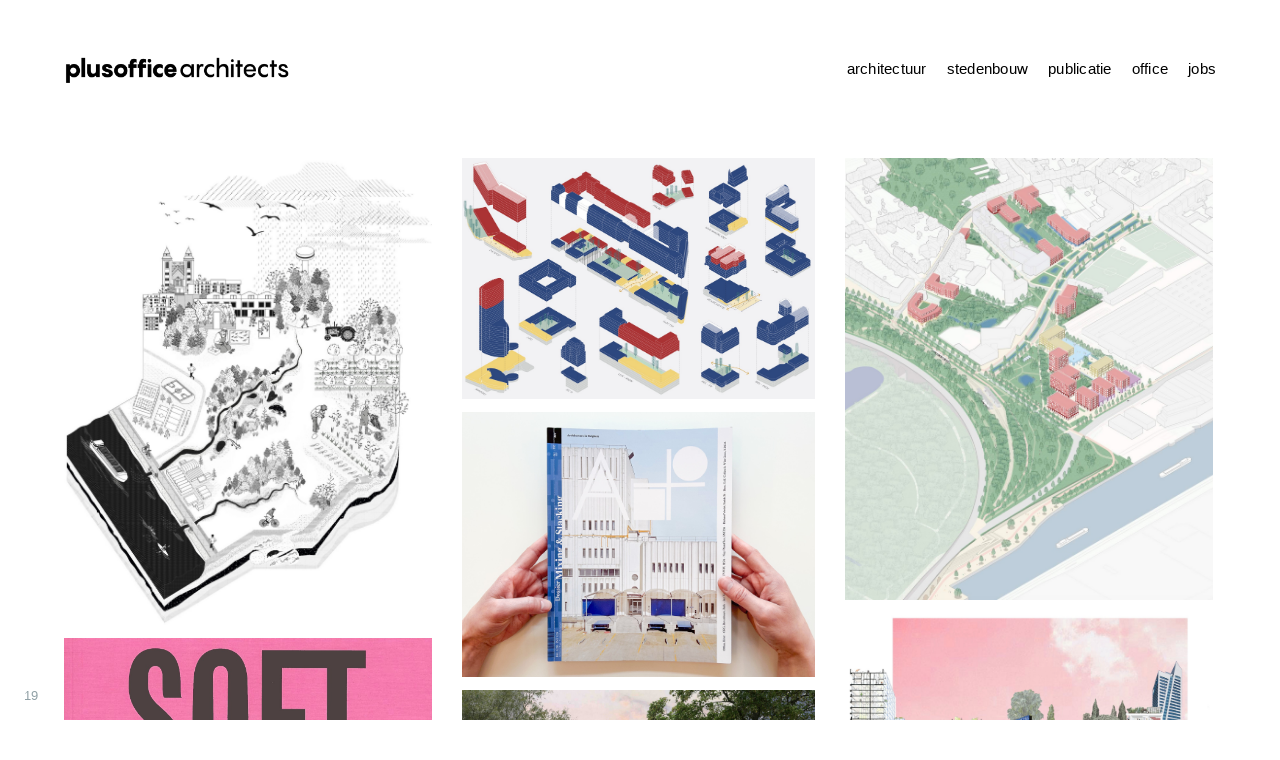

--- FILE ---
content_type: text/html; charset=UTF-8
request_url: https://www.plusoffice.be/wolx/
body_size: 9399
content:
<!doctype html>
<html lang="en" site-body ng-controller="baseController" prefix="og: http://ogp.me/ns#">
<head>
        <title>WOLx</title>
    <base href="/">
    <meta charset="UTF-8">
    <meta http-equiv="X-UA-Compatible" content="IE=edge,chrome=1">
    <meta name="viewport" content="width=device-width, initial-scale=1">

    <link rel="manifest" href="/manifest.webmanifest">

	
    <meta name="keywords" content="plusoffice.be, WOLx, ">
    <meta name="generator" content="plusoffice.be">
    <meta name="author" content="plusoffice.be">

    <meta itemprop="name" content="WOLx">
    <meta itemprop="url" content="https://www.plusoffice.be/wolx/">

    <link rel="alternate" type="application/rss+xml" title="RSS WOLx" href="/extra/rss" />
    <!-- Open Graph data -->
    <meta property="og:title" name="title" content="WOLx">

	
    <meta property="og:site_name" content="plusoffice">
    <meta property="og:url" content="https://www.plusoffice.be/wolx/">
    <meta property="og:type" content="website">

            <!--    This part will not change dynamically: except for Gallery image-->

    <meta property="og:image" content="https://dvqlxo2m2q99q.cloudfront.net/000_clients/715935/page/715935oZ8FZVzq.jpg">
    <meta property="og:image:height" content="2362">
    <meta property="og:image:width" content="3543">

    
    <meta property="fb:app_id" content="291101395346738">

    <!-- Twitter Card data -->
    <meta name="twitter:url" content="https://www.plusoffice.be/wolx/">
    <meta name="twitter:title" content="WOLx">

	
	<meta name="twitter:site" content="plusoffice">
    <meta name="twitter:creator" content="plusoffice.be">

    <link rel="dns-prefetch" href="https://cdn.portfolioboxdns.com">

    	
	<link rel="icon" href="https://dvqlxo2m2q99q.cloudfront.net/000_clients/715935/file/32x32-715935lrUJMi68.ico" type="image/x-icon" />
    <link rel="shortcut icon" href="https://dvqlxo2m2q99q.cloudfront.net/000_clients/715935/file/32x32-715935lrUJMi68.jpg" type="image/jpeg" />
    <link rel="apple-touch-icon" sizes="57x57" href="https://dvqlxo2m2q99q.cloudfront.net/000_clients/715935/file/57x57-715935lrUJMi68.jpg" type="image/jpeg" />
	<link rel="apple-touch-icon" sizes="114x114" href="https://dvqlxo2m2q99q.cloudfront.net/000_clients/715935/file/114x114-715935lrUJMi68.jpg" type="image/jpeg" />
	<link rel="apple-touch-icon" sizes="72x72" href="https://dvqlxo2m2q99q.cloudfront.net/000_clients/715935/file/72x72-715935lrUJMi68.jpg" type="image/jpeg" />
	<link rel="apple-touch-icon" sizes="144x144" href="https://dvqlxo2m2q99q.cloudfront.net/000_clients/715935/file/144x144-715935lrUJMi68.jpg" type="image/jpeg" />
	<link rel="apple-touch-icon" sizes="60x60" href="https://dvqlxo2m2q99q.cloudfront.net/000_clients/715935/file/60x60-715935lrUJMi68.jpg" type="image/jpeg" />
	<link rel="apple-touch-icon" sizes="120x120" href="https://dvqlxo2m2q99q.cloudfront.net/000_clients/715935/file/120x120-715935lrUJMi68.jpg" type="image/jpeg" />
	<link rel="apple-touch-icon" sizes="76x76" href="https://dvqlxo2m2q99q.cloudfront.net/000_clients/715935/file/76x76-715935lrUJMi68.jpg" type="image/jpeg" />
	<link rel="apple-touch-icon" sizes="152x152" href="https://dvqlxo2m2q99q.cloudfront.net/000_clients/715935/file/152x152-715935lrUJMi68.jpg" type="image/jpeg" />
	<link rel="apple-touch-icon" sizes="196x196" href="https://dvqlxo2m2q99q.cloudfront.net/000_clients/715935/file/196x196-715935lrUJMi68.jpg" type="image/jpeg" />
	<link rel="mask-icon" href="https://dvqlxo2m2q99q.cloudfront.net/000_clients/715935/file/16x16-715935lrUJMi68.svg">
	<link rel="icon" href="https://dvqlxo2m2q99q.cloudfront.net/000_clients/715935/file/196x196-715935lrUJMi68.jpg" type="image/jpeg" />
	<link rel="icon" href="https://dvqlxo2m2q99q.cloudfront.net/000_clients/715935/file/192x192-715935lrUJMi68.jpg" type="image/jpeg" />
	<link rel="icon" href="https://dvqlxo2m2q99q.cloudfront.net/000_clients/715935/file/168x168-715935lrUJMi68.jpg" type="image/jpeg" />
	<link rel="icon" href="https://dvqlxo2m2q99q.cloudfront.net/000_clients/715935/file/96x96-715935lrUJMi68.jpg" type="image/jpeg" />
	<link rel="icon" href="https://dvqlxo2m2q99q.cloudfront.net/000_clients/715935/file/48x48-715935lrUJMi68.jpg" type="image/jpeg" />
	<link rel="icon" href="https://dvqlxo2m2q99q.cloudfront.net/000_clients/715935/file/32x32-715935lrUJMi68.jpg" type="image/jpeg" />
	<link rel="icon" href="https://dvqlxo2m2q99q.cloudfront.net/000_clients/715935/file/16x16-715935lrUJMi68.jpg" type="image/jpeg" />
	<link rel="icon" href="https://dvqlxo2m2q99q.cloudfront.net/000_clients/715935/file/128x128-715935lrUJMi68.jpg" type="image/jpeg" />
	<meta name="application-name" content="plusoffice"/>
	<meta name="theme-color" content="#ffffff">
	<meta name="msapplication-config" content="browserconfig.xml" />

	<!-- sourcecss -->
<link rel="stylesheet" href="https://cdn.portfolioboxdns.com/pb3/application/_output/pb.out.front.ver.1753775869462.css" />
<!-- /sourcecss -->

    
			<script async src="https://www.googletagmanager.com/gtag/js?id=UA-129683941-1"></script>
			<script>
			  window.dataLayer = window.dataLayer || [];
			  function gtag(){dataLayer.push(arguments);}
			  gtag('js', new Date());
			  
			  gtag('config', 'UA-129683941-1');
			</script>
            

</head>
<body id="pb3-body" pb-style="siteBody.getStyles()" style="visibility: hidden;" ng-cloak class="{{siteBody.getClasses()}}" data-rightclick="{{site.EnableRightClick}}" data-imgshadow="{{site.ThumbDecorationHasShadow}}" data-imgradius="{{site.ThumbDecorationBorderRadius}}"  data-imgborder="{{site.ThumbDecorationBorderWidth}}">

<img ng-if="site.LogoDoUseFile == 1" ng-src="{{site.LogoFilePath}}" alt="" style="display:none;">

<pb-scrol-to-top></pb-scrol-to-top>

<div class="containerNgView" ng-view autoscroll="true" page-font-helper></div>

<div class="base" ng-cloak>
    <div ng-if="base.popup.show" class="popup">
        <div class="bg" ng-click="base.popup.close()"></div>
        <div class="content basePopup">
            <div ng-include="base.popup.view"></div>
        </div>
    </div>
</div>

<logout-front></logout-front>

<script src="https://cdn.portfolioboxdns.com/pb3/application/_output/3rd.out.front.ver.js"></script>

<!-- sourcejs -->
<script src="https://cdn.portfolioboxdns.com/pb3/application/_output/pb.out.front.ver.1753775869462.js"></script>
<!-- /sourcejs -->

    <script>
        $(function(){
            $(document).on("contextmenu",function(e){
                return false;
            });
            $("body").on('mousedown',"img",function(){
                return false;
            });
            document.body.style.webkitTouchCallout='none';

	        $(document).on("dragstart", function() {
		        return false;
	        });
        });
    </script>
	<style>
		img {
			user-drag: none;
			user-select: none;
			-moz-user-select: none;
			-webkit-user-drag: none;
			-webkit-user-select: none;
			-ms-user-select: none;
		}
		[data-role="mobile-body"] .type-galleries main .gallery img{
			pointer-events: none;
		}
	</style>

<script>
    var isLoadedFromServer = true;
    var seeLiveMobApp = "";

    if(seeLiveMobApp == true || seeLiveMobApp == 1){
        if(pb.utils.isMobile() == true){
            pbAng.isMobileFront = seeLiveMobApp;
        }
    }
    var serverData = {
        siteJson : {"Guid":"1751Nq9KLbUT9Vy","Id":715935,"Url":"plusoffice.be","IsUnpublished":0,"SecondaryUrl":"plusofficearchitects.portfoliobox.net","AccountType":1,"LanguageId":0,"IsSiteLocked":0,"MetaValidationTag":null,"CustomCss":"","CustomHeaderBottom":null,"CustomBodyBottom":"","MobileLogoText":"plusofficearchitects","MobileMenuBoxColor":"#ffffff","MobileLogoDoUseFile":1,"MobileLogoFileName":"715935CXIAHpJ7.png","MobileLogoFileHeight":344,"MobileLogoFileWidth":2954,"MobileLogoFileNameS3Id":0,"MobileLogoFilePath":"https:\/\/dvqlxo2m2q99q.cloudfront.net\/000_clients\/715935\/file\/715935CXIAHpJ7.png","MobileLogoFontFamily":"'Montserrat', sans-serif","MobileLogoFontSize":"17px","MobileLogoFontVariant":700,"MobileLogoFontColor":"#000000","MobileMenuFontFamily":"'Helvetica Neue',Helvetica,Arial,sans-serif","MobileMenuFontSize":"14px","MobileMenuFontVariant":"","MobileMenuFontColor":"#000000","MobileMenuIconColor":"#000000","SiteTitle":"plusoffice","SeoKeywords":"","SeoDescription":"","ShowSocialMediaLinks":1,"SocialButtonStyle":0,"SocialButtonColor":"#91a1a6","SocialShowShareButtons":0,"SocialFacebookShareUrl":null,"SocialFacebookUrl":null,"SocialTwitterUrl":null,"SocialFlickrUrl":null,"SocialLinkedInUrl":null,"SocialGooglePlusUrl":null,"SocialPinterestUrl":null,"SocialInstagramUrl":null,"SocialBlogUrl":null,"SocialFollowButton":0,"SocialFacebookPicFileName":null,"SocialHideLikeButton":null,"SocialFacebookPicFileNameS3Id":null,"SocialFacebookPicFilePath":null,"BgImagePosition":1,"BgUseImage":0,"BgColor":"#ffffff","BgFileName":null,"BgFileWidth":null,"BgFileHeight":null,"BgFileNameS3Id":null,"BgFilePath":null,"BgBoxColor":"#ffffff","LogoDoUseFile":1,"LogoText":"plusofficearchitects \u2014 website under construction","LogoFileName":"715935pBKPQ23G.png","LogoFileHeight":1181,"LogoFileWidth":3543,"LogoFileNameS3Id":0,"LogoFilePath":"https:\/\/dvqlxo2m2q99q.cloudfront.net\/000_clients\/715935\/file\/715935pBKPQ23G.png","LogoDisplayHeight":"75px","LogoFontFamily":"'Montserrat', sans-serif","LogoFontVariant":700,"LogoFontSize":"30px","LogoFontColor":"#ff0000","LogoFontSpacing":"0px","LogoFontUpperCase":0,"ActiveMenuFontIsUnderline":0,"ActiveMenuFontIsItalic":0,"ActiveMenuFontIsBold":0,"ActiveMenuFontColor":"#000000","HoverMenuFontIsUnderline":0,"HoverMenuFontIsItalic":0,"HoverMenuFontIsBold":0,"HoverMenuBackgroundColor":null,"ActiveMenuBackgroundColor":null,"MenuFontFamily":"'Helvetica Neue',Helvetica,Arial,sans-serif","MenuFontVariant":"","MenuFontSize":"15px","MenuFontColor":"#000000","MenuFontColorHover":"#000000","MenuBoxColor":"#ffffff","MenuBoxBorder":0,"MenuFontSpacing":"1px","MenuFontUpperCase":0,"H1FontFamily":"'Helvetica Neue',Helvetica,Arial,sans-serif","H1FontVariant":null,"H1FontColor":"#000000","H1FontSize":"23px","H1Spacing":"1px","H1UpperCase":1,"H2FontFamily":"'Helvetica Neue',Helvetica,Arial,sans-serif","H2FontVariant":null,"H2FontColor":"#000000","H2FontSize":"13px","H2Spacing":"0px","H2UpperCase":0,"H3FontFamily":"'Helvetica Neue',Helvetica,Arial,sans-serif","H3FontVariant":null,"H3FontColor":"#000000","H3FontSize":"15px","H3Spacing":"1px","H3UpperCase":0,"PFontFamily":"'Helvetica Neue',Helvetica,Arial,sans-serif","PFontVariant":null,"PFontColor":"#000000","PFontSize":"12px","PLineHeight":"18px","PLinkColor":"#828282","PLinkColorHover":"#000000","PSpacing":"0px","PUpperCase":0,"ListFontFamily":"'Helvetica Neue',Helvetica,Arial,sans-serif","ListFontVariant":null,"ListFontColor":"#000000","ListFontSize":"11px","ListSpacing":"1px","ListUpperCase":0,"ButtonColor":"#4f4f4f","ButtonHoverColor":"#778b91","ButtonTextColor":"#ffffff","SiteWidth":3,"ImageQuality":null,"DznLayoutGuid":2,"DsnLayoutViewFile":"horizontal05","DsnLayoutTitle":"horizontal05","DsnLayoutType":"centered","DsnMobileLayoutGuid":9,"DsnMobileLayoutViewFile":"mobilemenu09","DsnMobileLayoutTitle":"mobilemenu09","FaviconFileNameS3Id":0,"FaviconFileName":"144x144-715935lrUJMi68.jpg","FaviconFilePath":"https:\/\/dvqlxo2m2q99q.cloudfront.net\/000_clients\/715935\/file\/144x144-715935lrUJMi68.jpg","ThumbDecorationBorderRadius":"3px","ThumbDecorationBorderWidth":"0px","ThumbDecorationBorderColor":"#e1ff00","ThumbDecorationHasShadow":0,"MobileLogoDisplayHeight":"27px","IsFooterActive":0,"FooterContent":"","MenuIsInfoBoxActive":0,"MenuInfoBoxText":"","MenuImageFileName":null,"MenuImageFileNameS3Id":null,"MenuImageFilePath":null,"FontCss":"<link id='sitefonts' href='https:\/\/fonts.googleapis.com\/css?subset=latin,latin-ext,greek,cyrillic&family=Montserrat:700' rel='stylesheet' type='text\/css'>","ShopSettings":{"Guid":"715935geFASWzs","SiteId":715935,"ShopName":null,"Email":null,"ResponseSubject":null,"ResponseEmail":null,"ReceiptNote":null,"PaymentMethod":null,"InvoiceDueDays":30,"HasStripeUserData":null,"Address":null,"Zip":null,"City":null,"CountryCode":null,"OrgNr":null,"PayPalEmail":null,"Currency":null,"ShippingInfo":null,"ReturnPolicy":null,"TermsConditions":null,"ShippingRegions":[],"TaxRegions":[]},"UserTranslatedText":{"Guid":"715935xAdhzZFI","SiteId":715935,"Message":"Message","YourName":"Your Name","EnterTheLetters":"Enter The Letters","Send":"Send","ThankYou":"Thank You","Refresh":"Refresh","Follow":"Follow","Comment":"Comment","Share":"Share","CommentOnPage":"Comment On Page","ShareTheSite":"Share The Site","ShareThePage":"Share The Page","AddToCart":"Add To Cart","ItemWasAddedToTheCart":"Item Was Added To The Cart","Item":"Item","YourCart":"Your Cart","YourInfo":"Your Info","Quantity":"Quantity","Product":"Product","ItemInCart":"Item In Cart","BillingAddress":"Billing Address","ShippingAddress":"Shipping Address","OrderSummary":"Order Summary","ProceedToPay":"Proceed To Payment","Payment":"Payment","CardPayTitle":"Credit card information","PaypalPayTitle":"This shop uses paypal to process your payment","InvoicePayTitle":"This shop uses invoice to collect your payment","ProceedToPaypal":"Proceed to paypal to pay","ConfirmInvoice":"Confirm and receive invoice","NameOnCard":"Name on card","APrice":"A Price","Options":"Options","SelectYourCountry":"Select Your Country","Remove":"Remove","NetPrice":"Net Price","Vat":"Vat","ShippingCost":"Shipping Cost","TotalPrice":"Total Price","Name":"Name","Address":"Address","Zip":"Zip","City":"City","State":"State\/Province","Country":"Country","Email":"Email","Phone":"Phone","ShippingInfo":"Shipping Info","Checkout":"Checkout","Organization":"Organization","DescriptionOrder":"Description","InvoiceDate":"Invoice Date","ReceiptDate":"Receipt Date","AmountDue":"Amount Due","AmountPaid":"Amount Paid","ConfirmAndCheckout":"Confirm And Checkout","Back":"Back","Pay":"Pay","ClickToPay":"Click To Pay","AnErrorHasOccurred":"An Error Has Occurred","PleaseContactUs":"Please Contact Us","Receipt":"Receipt","Print":"Print","Date":"Date","OrderNr":"Order Number","PayedWith":"Paid With","Seller":"Seller","HereIsYourReceipt":"Here Is Your Receipt","AcceptTheTerms":"Accept The Terms","Unsubscribe":"Unsubscribe","ViewThisOnline":"View This Online","Price":"Price","SubTotal":"Subtotal","Tax":"Tax","OrderCompleteMessage":"Please download your receipt.","DownloadReceipt":"Download Receipt","ReturnTo":"Return to site","ItemPurchasedFrom":"items was purchased from","SameAs":"Same As","SoldOut":"SOLD OUT","ThisPageIsLocked":"This page is locked","Invoice":"Invoice","BillTo":"Bill to:","Ref":"Reference no.","DueDate":"Due date","Notes":"Notes:","CookieMessage":"We are using cookies to give you the best experience on our site. By continuing to use this website you are agreeing to the use of cookies.","CompleteOrder":"Thank you for your order!","Prev":"Previous","Next":"Next","Tags":"Tags","Description":"Description","Educations":"Education","Experiences":"Experience","Awards":"Awards","Exhibitions":"Exhibitions","Skills":"Skills","Interests":"Interests","Languages":"Languages","Contacts":"Contacts","Present":"Present","created_at":"2017-02-21 10:53:46","updated_at":"2017-02-21 10:53:46"},"GoogleAnalyticsSnippet":"\n  window.dataLayer = window.dataLayer || [];\n  function gtag(){dataLayer.push(arguments);}\n  gtag('js', new Date());\n\n  gtag('config', 'UA-129683941-1');\n\n","GoogleAnalyticsObjects":"{\"objType\":\"gtag\",\"account\":\"gtag('config', 'UA-129683941-1');\",\"code\":\"UA-129683941-1\"}","EnableRightClick":null,"EnableCookie":0,"EnableRSS":null,"SiteBGThumb":null,"ClubType":null,"ClubMemberAtSiteId":null,"ProfileImageFileName":null,"ProfileImageS3Id":null,"CoverImageFileName":null,"CoverImageS3Id":null,"ProfileImageFilePath":null,"CoverImageFilePath":null,"StandardBgImage":null,"NrOfProLikes":19,"NrOfFreeLikes":0,"NrOfLikes":19,"ClientCountryCode":"BE","HasRequestedSSLCert":3,"CertNextUpdateDate":1731251919,"IsFlickrWizardComplete":null,"FlickrNsId":null,"SignUpAccountType":null,"created_at":1487670826000},
        pageJson : {"Guid":"715935uAeGsAJ2","PageTitle":"WOLx","Uri":"wolx","IsStartPage":0,"IsFavorite":0,"IsUnPublished":0,"IsPasswordProtected":0,"SeoDescription":"","BlockContent":"<span id=\"VERIFY_715935uAeGsAJ2_HASH\" class=\"DO_NOT_REMOVE_OR_COPY_AND_KEEP_IT_TOP ng-scope\" style=\"display:none;width:0;height:0;position:fixed;top:-10px;z-index:-10\"><\/span>\n<div class=\"row ng-scope\" id=\"SAKQORLWV\">\n<div class=\"column colresize ui-resizable-autohide\" id=\"LICYFGCIR\" style=\"width: 49.85%;\">\n<div class=\"block\" id=\"MSYCNBKWX\">\n<div class=\"text tt2 cke_editable_inline cke_contents_ltr\" contenteditable=\"false\" style=\"position: relative;\" title=\"Rich Text Editor, editor119\"><h1>E-BIB<\/h1>\n\n<h2><em>Een nieuwe passiefbouw bibliotheek \"De Lettertuin\" in Sint-Pieters-Woluwe<\/em><\/h2>\n\n<p>&nbsp;<\/p>\n\n<p>De nieuwe bibliotheek in St-Pieters-Woluwe is een dubbele E-bib: laag Energetisch en hoog Ecologisch. Meer dan een instituut om boeken te bewaren, is de nieuwe bibliotheek een stimulerende ontmoetingsplek, waar alle gebruikers in alle openheid met diverse media \u2013 nieuw en oud \u2013 in contact komen. Daarbij wordt dit publieke gebouw van 1200m2 als passiefbouw ontworpen, wat heel specifieke oplossingen vergt, anders dan de veel bekendere passieftechnieken voor gezinswoningen. Het hart van het gebouw wordt&nbsp; gevormd door een groene \u201copen lucht\u201d leespatio die alle afdelingen visueel met elkaar verbindt. Die leestuin regelt daglichttoetreding en warmtewinst op een gecontroleerde manier zodat de buitenschil met het grid van kleinere ramen vrij blijft om de optimale afstanden tussen boekenrekken te organiseren.<\/p>\n<\/div>\n<span class=\"movehandle\"><\/span><span class=\"confhandle\"><\/span>\n<\/div>\n<\/div><div class=\"column\" id=\"YKANHVYJS\" style=\"width: 49.85%;\"><div class=\"block\" id=\"WDXORCPFF\">\n<div class=\"text tt2 cke_editable_inline cke_contents_ltr\" contenteditable=\"false\" style=\"position: relative;\" title=\"Rich Text Editor, editor120\"><p>&nbsp;<\/p>\n\n<p>&nbsp;<\/p>\n\n<p>&nbsp;<\/p>\n\n<p>&nbsp;<\/p>\n\n<p>&nbsp;<\/p>\n\n<table border=\"0\" cellpadding=\"1\" cellspacing=\"1\" style=\"font-size:11.5px; width:500px\">\n\t<tbody>\n\t\t<tr>\n\t\t\t<td style=\"text-align:right\">opdracht<\/td>\n\t\t\t<td>&nbsp;laureaat wedstrijd<\/td>\n\t\t<\/tr>\n\t\t<tr>\n\t\t\t<td style=\"text-align:right\">opdfrachtgever<\/td>\n\t\t\t<td>&nbsp;Gemeente Sint-Pieters-Woluwe<\/td>\n\t\t<\/tr>\n\t\t<tr>\n\t\t\t<td style=\"text-align:right\">team<\/td>\n\t\t\t<td>\n\t\t\t<p>&nbsp;<strong>plusoffice<\/strong>architects<\/p>\n\n\t\t\t<p>&nbsp;Util<\/p>\n\n\t\t\t<p>&nbsp;Studie10<\/p>\n\n\t\t\t<p>&nbsp;Daidalos-Peutz<\/p>\n\t\t\t<\/td>\n\t\t<\/tr>\n\t\t<tr>\n\t\t\t<td style=\"text-align:right\">locatie<\/td>\n\t\t\t<td>Grote Prijzenlaan 63, 1150 Sint-Pieters-Woluwe<\/td>\n\t\t<\/tr>\n\t\t<tr>\n\t\t\t<td style=\"text-align:right\">oppervlakte<\/td>\n\t\t\t<td>&nbsp;1.165m\u00b2<\/td>\n\t\t<\/tr>\n\t\t<tr>\n\t\t\t<td style=\"text-align:right\">budget<\/td>\n\t\t\t<td>&nbsp;\u20ac2.166.841,53<\/td>\n\t\t<\/tr>\n\t<\/tbody>\n<\/table>\n\n<p>&nbsp;<\/p>\n\n<p>&nbsp;<\/p>\n\n<p>&nbsp;<\/p>\n\n<p>&nbsp;<\/p>\n<\/div>\n<span class=\"movehandle\"><\/span><span class=\"confhandle\"><\/span>\n<\/div><\/div>\n<\/div>\n\n\n\n","DescriptionPosition":2,"ListImageMargin":"10px","ListImageSize":0,"BgImage":null,"BgImageHeight":0,"BgImageWidth":0,"BgImagePosition":0,"BgImageS3LocationId":0,"PageBGThumb":null,"AddedToClubId":null,"DznTemplateGuid":116,"DsnTemplateType":"galleries","DsnTemplateSubGroup":"slideshows","DsnTemplatePartDirective":"part-gallery-slideshow","DsnTemplateViewFile":"slideshowandthumbs04","DsnTemplateProperties":[{"type":"slideshow-settings-prop","position":"slideshowSettings","settings":{"showFx":1,"showTiming":1,"showPauseTiming":1,"showTextPosition":1}},{"type":"gallery-prop","position":"contentPanel"},{"type":"main-text-position-prop","position":"displaySettings","settings":{"enablePreStyle":0}},{"type":"main-text-prop","position":"contentPanel"}],"DsnTemplateHasPicview":null,"DsnTemplateIsCustom":null,"DsnTemplateCustomTitle":null,"DsnTemplateCustomHtml":"","DsnTemplateCustomCss":"","DsnTemplateCustomJs":"","DznPicviewGuid":10,"DsnPicviewSettings":{"ShowTextPosition":1,"ShowEffect":1,"ShowTiming":1,"ShowPauseTiming":1},"DsnPicviewViewFile":"lightbox","DsnPicViewIsLinkable":0,"Picview":{"Fx":"fade","Timing":10000,"PauseTiming":1,"TextPosition":0,"BgSize":null},"DoShowGalleryItemListText":1,"FirstGalleryItemGuid":"715935oZ8FZVzq","GalleryItems":[{"Guid":"715935oZ8FZVzq","SiteId":715935,"PageGuid":"715935uAeGsAJ2","FileName":"715935oZ8FZVzq.jpg","S3LocationId":0,"VideoThumbUrl":null,"VideoUrl":null,"VideoItemGuid":null,"Height":2362,"Width":3543,"Idx":0,"ListText":"","TextContent":""},{"Guid":"715935zrpQyCpi","SiteId":715935,"PageGuid":"715935uAeGsAJ2","FileName":"715935zrpQyCpi.jpg","S3LocationId":0,"VideoThumbUrl":null,"VideoUrl":null,"VideoItemGuid":null,"Height":1267,"Width":1900,"Idx":1,"ListText":"","TextContent":""},{"Guid":"715935DVF2htRw","SiteId":715935,"PageGuid":"715935uAeGsAJ2","FileName":"715935DVF2htRw.jpg","S3LocationId":0,"VideoThumbUrl":null,"VideoUrl":null,"VideoItemGuid":null,"Height":1267,"Width":1900,"Idx":2,"ListText":"","TextContent":""},{"Guid":"7159354dumCFzS","SiteId":715935,"PageGuid":"715935uAeGsAJ2","FileName":"7159354dumCFzS.jpg","S3LocationId":0,"VideoThumbUrl":null,"VideoUrl":null,"VideoItemGuid":null,"Height":2362,"Width":3543,"Idx":3,"ListText":"","TextContent":""},{"Guid":"715935UJzLs4XI","SiteId":715935,"PageGuid":"715935uAeGsAJ2","FileName":"715935UJzLs4XI.jpg","S3LocationId":0,"VideoThumbUrl":null,"VideoUrl":null,"VideoItemGuid":null,"Height":2362,"Width":3543,"Idx":4,"ListText":"","TextContent":""},{"Guid":"715935QtfSKw6r","SiteId":715935,"PageGuid":"715935uAeGsAJ2","FileName":"715935QtfSKw6r.jpg","S3LocationId":0,"VideoThumbUrl":null,"VideoUrl":null,"VideoItemGuid":null,"Height":2362,"Width":3543,"Idx":5,"ListText":"","TextContent":""},{"Guid":"715935wVuJBw5X","SiteId":715935,"PageGuid":"715935uAeGsAJ2","FileName":"715935wVuJBw5X.jpg","S3LocationId":0,"VideoThumbUrl":null,"VideoUrl":null,"VideoItemGuid":null,"Height":2362,"Width":3543,"Idx":6,"ListText":"","TextContent":""},{"Guid":"7159351aCmDIRe","SiteId":715935,"PageGuid":"715935uAeGsAJ2","FileName":"7159351aCmDIRe.jpg","S3LocationId":0,"VideoThumbUrl":null,"VideoUrl":null,"VideoItemGuid":null,"Height":1267,"Width":1900,"Idx":7,"ListText":"","TextContent":""},{"Guid":"715935FvSOcdVN","SiteId":715935,"PageGuid":"715935uAeGsAJ2","FileName":"715935FvSOcdVN.jpg","S3LocationId":0,"VideoThumbUrl":null,"VideoUrl":null,"VideoItemGuid":null,"Height":2362,"Width":3543,"Idx":8,"ListText":"","TextContent":""},{"Guid":"715935L3eY3bbO","SiteId":715935,"PageGuid":"715935uAeGsAJ2","FileName":"715935L3eY3bbO.jpg","S3LocationId":0,"VideoThumbUrl":null,"VideoUrl":null,"VideoItemGuid":null,"Height":2362,"Width":3543,"Idx":9,"ListText":"","TextContent":""},{"Guid":"715935G2D6K70u","SiteId":715935,"PageGuid":"715935uAeGsAJ2","FileName":"715935G2D6K70u.jpg","S3LocationId":0,"VideoThumbUrl":null,"VideoUrl":null,"VideoItemGuid":null,"Height":1267,"Width":1900,"Idx":10,"ListText":"","TextContent":""},{"Guid":"715935taP3bolG","SiteId":715935,"PageGuid":"715935uAeGsAJ2","FileName":"715935taP3bolG.jpg","S3LocationId":0,"VideoThumbUrl":null,"VideoUrl":null,"VideoItemGuid":null,"Height":1267,"Width":1900,"Idx":11,"ListText":"","TextContent":""},{"Guid":"715935QkuyKWRw","SiteId":715935,"PageGuid":"715935uAeGsAJ2","FileName":"715935QkuyKWRw.jpg","S3LocationId":0,"VideoThumbUrl":null,"VideoUrl":null,"VideoItemGuid":null,"Height":2362,"Width":3543,"Idx":12,"ListText":"","TextContent":""}],"Slideshow":{"Fx":null,"Timing":10000,"PauseTiming":1,"TextPosition":0,"BgSize":null},"AddedToExpo":0,"FontCss":"","CreatedAt":"2018-12-03 10:17:35"},
        menuJson : [{"Guid":"715935vo8LizNx","SiteId":715935,"PageGuid":"715935bk2AtEqH","Title":"architectuur","Url":"\/architectuur","Target":"_self","ListOrder":0,"ParentGuid":null,"created_at":"2018-12-13 11:12:07","updated_at":"2020-09-03 11:05:18","Children":[{"Guid":"715935tr5n1Qts","SiteId":715935,"PageGuid":"7159352iQc4W17","Title":"publiek","Url":"\/cultureel","Target":"_self","ListOrder":0,"ParentGuid":"715935vo8LizNx","created_at":"2018-12-13 10:51:35","updated_at":"2020-10-23 17:11:30","Children":[]},{"Guid":"715935zB9Qs9uS","SiteId":715935,"PageGuid":"715935AYpLpESi","Title":"wonen","Url":"\/wonen","Target":"_self","ListOrder":1,"ParentGuid":"715935vo8LizNx","created_at":"2018-12-13 10:51:05","updated_at":"2020-10-23 17:11:30","Children":[]},{"Guid":"715935Yp7bS8FE","SiteId":715935,"PageGuid":"715935F6iNHz6X","Title":"onderwijs","Url":"\/scholen","Target":"_self","ListOrder":2,"ParentGuid":"715935vo8LizNx","created_at":"2018-12-13 10:51:35","updated_at":"2020-10-23 17:12:00","Children":[]},{"Guid":"715935arLUN0JW","SiteId":715935,"PageGuid":"715935ILjczyri","Title":"herbestemming","Url":"\/herbestemming","Target":"_self","ListOrder":3,"ParentGuid":"715935vo8LizNx","created_at":"2020-10-23 17:11:30","updated_at":"2020-10-23 17:11:30","Children":[]}]},{"Guid":"715935LnUcdOGu","SiteId":715935,"PageGuid":"7159350hqsQ9NI","Title":"stedenbouw","Url":"\/stedenbouw","Target":"_self","ListOrder":1,"ParentGuid":null,"created_at":"2018-12-13 10:51:35","updated_at":"2020-09-03 11:05:48","Children":[{"Guid":"7159355N8lVzkq","SiteId":715935,"PageGuid":"715935wgrEjT12","Title":"dorpse stedenbouw","Url":"\/beeldkwaliteitsplan","Target":"_self","ListOrder":0,"ParentGuid":"715935LnUcdOGu","created_at":"2018-12-13 10:52:05","updated_at":"2021-09-12 10:49:28","Children":[]},{"Guid":"715935kAVvcEUp","SiteId":715935,"PageGuid":"715935g9O8hZS9","Title":"productieve stad","Url":"\/productivecity","Target":"_self","ListOrder":1,"ParentGuid":"715935LnUcdOGu","created_at":"2018-12-13 10:52:05","updated_at":"2021-09-12 10:49:28","Children":[]},{"Guid":"715935dTkyLzfI","SiteId":715935,"PageGuid":"715935nx6ehcgS","Title":"klimaatadaptatie","Url":"\/ecourbanism","Target":"_self","ListOrder":2,"ParentGuid":"715935LnUcdOGu","created_at":"2018-12-13 10:52:05","updated_at":"2021-09-12 10:49:28","Children":[]},{"Guid":"7159354FrC5hyI","SiteId":715935,"PageGuid":"715935sPiXWi0F","Title":"transitiedenken","Url":"\/transitiedenken","Target":"_self","ListOrder":3,"ParentGuid":"715935LnUcdOGu","created_at":"2020-10-23 17:21:00","updated_at":"2021-09-12 10:49:28","Children":[]}]},{"Guid":"715935HJUlOitY","SiteId":715935,"PageGuid":"715935SQjyCTWu","Title":"publicatie","Url":"\/publicatie","Target":"_self","ListOrder":2,"ParentGuid":null,"created_at":"2018-12-13 10:52:35","updated_at":"2020-09-03 11:05:48","Children":[]},{"Guid":"715935kkE2Gsz8","SiteId":715935,"PageGuid":null,"Title":"office","Url":null,"Target":"_none","ListOrder":3,"ParentGuid":null,"created_at":"2020-09-03 12:13:15","updated_at":"2020-09-03 12:13:45","Children":[{"Guid":"7159352qiOPXYl","SiteId":715935,"PageGuid":"715935oS7uetXl","Title":"contact","Url":"\/contact","Target":"_self","ListOrder":0,"ParentGuid":"715935kkE2Gsz8","created_at":"2020-09-03 12:13:44","updated_at":"2020-09-03 12:13:45","Children":[]},{"Guid":"715935NOpa7yrf","SiteId":715935,"PageGuid":"715935lmJ1x5j6","Title":"team","Url":"\/team","Target":"_self","ListOrder":1,"ParentGuid":"715935kkE2Gsz8","created_at":"2020-09-03 12:17:45","updated_at":"2020-10-23 17:11:30","Children":[]}]},{"Guid":"7159350Fl8IkYR","SiteId":715935,"PageGuid":"715935bPmTmWra","Title":"jobs","Url":"\/jobs","Target":"_self","ListOrder":4,"ParentGuid":null,"created_at":"2021-12-01 10:59:57","updated_at":"2023-11-02 15:00:46","Children":[]}],
        timestamp: 1741718538,
        resourceVer: 379,
        frontDictionaryJson: {"common":{"text404":"The page you are looking for does not exist!","noStartPage":"You don't have a start page","noStartPageText1":"Use any page as your start page or create a new page.","noStartPageText2":"How do I use an an existing page as my start page?","noStartPageText3":"- Click on PAGES (In the admin panel to the right)","noStartPageText4":"- Click on the page you want to have as your start page.","noStartPageText5":"- Toggle the Start page switch.","noStartPage2":"This website doesn't have any start page","loginAt":"Login at","toManage":"to manage the website.","toAddContent":"to add content.","noContent1":"Create your first page","noContent11":"Create your first page","noContent111":"Click on New Page","noContent2":"Click on <span>new page<\/span> to add your content to galleries, blogs, e-commerce and much more","noContent":"This website doesn't have any content","onlinePortfolioWebsite":"Online portfolio website","addToCartMessage":"The item has been added to your cart","iaccepthe":"I accept the","termsandconditions":"terms & conditions","andthe":"and the","returnpolicy":"return policy","admin":"Admin","back":"Back","edit":"Edit","appreciate":"Appreciate","portfolioboxLikes":"Portfoliobox Likes","like":"Like","youCanOnlyLikeOnce":"You can only like once","search":"Search","blog":"Blog","allow":"Allow","allowNecessary":"Allow Necessary","leaveWebsite":"Leave Website"},"monthName":{"january":"January","february":"February","march":"March","april":"April","may":"May","june":"June","july":"July","august":"August","september":"September","october":"October","november":"November","december":"December"}}    };

    var allowinfscroll = "false";
    allowinfscroll = (allowinfscroll == undefined) ? true : (allowinfscroll == 'true') ? true : false;

    var isAdmin = false;
    var addScroll = false;
    var expTimer = false;

    $('body').css({
        visibility: 'visible'
    });

    pb.initializer.start(serverData,isAdmin,function(){
        pbAng.App.start();
    });

    //add for custom JS
    var tempObj = {};
</script>

<script>
    window.pb_analytic = {
        ver: 3,
        s_id: (pb && pb.data && pb.data.site) ? pb.data.site.Id : 0,
        h_s_id: "912613f0b717d3c591d35c500e9b346f",
    }
</script>
<script defer src="https://cdn.portfolioboxdns.com/0000_static/app/analytics.min.js"></script>


<!--<script type="text/javascript" src="https://maps.google.com/maps/api/js?sensor=true"></script>-->


                    <script type="application/ld+json">
                    {
                        "@context": "https://schema.org/",
                        "@type": "WebSite",
                        "url": "https://www.plusoffice.be/wolx",
                        "name": "plusoffice",
                        "author": {
                            "@type": "Person",
                            "name": "Nathan Ooms"
                        },
                        "description": "",
                        "publisher": "plusoffice"
                    }
                    </script>
                
                        <script type="application/ld+json">
                        {
                            "@context": "https://schema.org/",
                            "@type": "CreativeWork",
                            "url": "https://www.plusoffice.be/wolx",
                        "image":[
                                {
                                    "@type": "ImageObject",
                                    "image": "https://dvqlxo2m2q99q.cloudfront.net/000_clients/715935/page/715935oZ8FZVzq.jpg",
                                    "contentUrl": "https://dvqlxo2m2q99q.cloudfront.net/000_clients/715935/page/715935oZ8FZVzq.jpg",
                                    "description": "No Description",
                                    "name": "WOLx",
                                    "height": "2362",
                                    "width": "3543"
                                }
                                ,
                                {
                                    "@type": "ImageObject",
                                    "image": "https://dvqlxo2m2q99q.cloudfront.net/000_clients/715935/page/715935zrpQyCpi.jpg",
                                    "contentUrl": "https://dvqlxo2m2q99q.cloudfront.net/000_clients/715935/page/715935zrpQyCpi.jpg",
                                    "description": "No Description",
                                    "name": "WOLx",
                                    "height": "1267",
                                    "width": "1900"
                                }
                                ,
                                {
                                    "@type": "ImageObject",
                                    "image": "https://dvqlxo2m2q99q.cloudfront.net/000_clients/715935/page/715935DVF2htRw.jpg",
                                    "contentUrl": "https://dvqlxo2m2q99q.cloudfront.net/000_clients/715935/page/715935DVF2htRw.jpg",
                                    "description": "No Description",
                                    "name": "WOLx",
                                    "height": "1267",
                                    "width": "1900"
                                }
                                ,
                                {
                                    "@type": "ImageObject",
                                    "image": "https://dvqlxo2m2q99q.cloudfront.net/000_clients/715935/page/7159354dumCFzS.jpg",
                                    "contentUrl": "https://dvqlxo2m2q99q.cloudfront.net/000_clients/715935/page/7159354dumCFzS.jpg",
                                    "description": "No Description",
                                    "name": "WOLx",
                                    "height": "2362",
                                    "width": "3543"
                                }
                                ,
                                {
                                    "@type": "ImageObject",
                                    "image": "https://dvqlxo2m2q99q.cloudfront.net/000_clients/715935/page/715935UJzLs4XI.jpg",
                                    "contentUrl": "https://dvqlxo2m2q99q.cloudfront.net/000_clients/715935/page/715935UJzLs4XI.jpg",
                                    "description": "No Description",
                                    "name": "WOLx",
                                    "height": "2362",
                                    "width": "3543"
                                }
                                ,
                                {
                                    "@type": "ImageObject",
                                    "image": "https://dvqlxo2m2q99q.cloudfront.net/000_clients/715935/page/715935QtfSKw6r.jpg",
                                    "contentUrl": "https://dvqlxo2m2q99q.cloudfront.net/000_clients/715935/page/715935QtfSKw6r.jpg",
                                    "description": "No Description",
                                    "name": "WOLx",
                                    "height": "2362",
                                    "width": "3543"
                                }
                                ,
                                {
                                    "@type": "ImageObject",
                                    "image": "https://dvqlxo2m2q99q.cloudfront.net/000_clients/715935/page/715935wVuJBw5X.jpg",
                                    "contentUrl": "https://dvqlxo2m2q99q.cloudfront.net/000_clients/715935/page/715935wVuJBw5X.jpg",
                                    "description": "No Description",
                                    "name": "WOLx",
                                    "height": "2362",
                                    "width": "3543"
                                }
                                ,
                                {
                                    "@type": "ImageObject",
                                    "image": "https://dvqlxo2m2q99q.cloudfront.net/000_clients/715935/page/7159351aCmDIRe.jpg",
                                    "contentUrl": "https://dvqlxo2m2q99q.cloudfront.net/000_clients/715935/page/7159351aCmDIRe.jpg",
                                    "description": "No Description",
                                    "name": "WOLx",
                                    "height": "1267",
                                    "width": "1900"
                                }
                                ,
                                {
                                    "@type": "ImageObject",
                                    "image": "https://dvqlxo2m2q99q.cloudfront.net/000_clients/715935/page/715935FvSOcdVN.jpg",
                                    "contentUrl": "https://dvqlxo2m2q99q.cloudfront.net/000_clients/715935/page/715935FvSOcdVN.jpg",
                                    "description": "No Description",
                                    "name": "WOLx",
                                    "height": "2362",
                                    "width": "3543"
                                }
                                ,
                                {
                                    "@type": "ImageObject",
                                    "image": "https://dvqlxo2m2q99q.cloudfront.net/000_clients/715935/page/715935L3eY3bbO.jpg",
                                    "contentUrl": "https://dvqlxo2m2q99q.cloudfront.net/000_clients/715935/page/715935L3eY3bbO.jpg",
                                    "description": "No Description",
                                    "name": "WOLx",
                                    "height": "2362",
                                    "width": "3543"
                                }
                                ,
                                {
                                    "@type": "ImageObject",
                                    "image": "https://dvqlxo2m2q99q.cloudfront.net/000_clients/715935/page/715935G2D6K70u.jpg",
                                    "contentUrl": "https://dvqlxo2m2q99q.cloudfront.net/000_clients/715935/page/715935G2D6K70u.jpg",
                                    "description": "No Description",
                                    "name": "WOLx",
                                    "height": "1267",
                                    "width": "1900"
                                }
                                ,
                                {
                                    "@type": "ImageObject",
                                    "image": "https://dvqlxo2m2q99q.cloudfront.net/000_clients/715935/page/715935taP3bolG.jpg",
                                    "contentUrl": "https://dvqlxo2m2q99q.cloudfront.net/000_clients/715935/page/715935taP3bolG.jpg",
                                    "description": "No Description",
                                    "name": "WOLx",
                                    "height": "1267",
                                    "width": "1900"
                                }
                                ,
                                {
                                    "@type": "ImageObject",
                                    "image": "https://dvqlxo2m2q99q.cloudfront.net/000_clients/715935/page/715935QkuyKWRw.jpg",
                                    "contentUrl": "https://dvqlxo2m2q99q.cloudfront.net/000_clients/715935/page/715935QkuyKWRw.jpg",
                                    "description": "No Description",
                                    "name": "WOLx",
                                    "height": "2362",
                                    "width": "3543"
                                }
                                ]
                    }
                    </script>
                    
<script src="https://www.google.com/recaptcha/api.js?render=explicit" defer></script>

</body>
<return-to-mobile-app></return-to-mobile-app>
<public-cookie></public-cookie>
</html>

--- FILE ---
content_type: text/html; charset=utf-8
request_url: https://www.plusoffice.be/pb3/application/views/app/_front/views/pages/galleries/slideshowandthumbs04.html
body_size: 360
content:
<div class="{{base.pageContainerClass}}">
    <pb-menu></pb-menu>
    <main>
        <description position="top" page="page" site="site"></description>

        <div class="container clearfix">
            <div class="left">
                <slideshow type="pagepart" page="page" site="site" base="base"></slideshow>
            </div>

            <div class="right">
                <pb-gallery thumb-size="h400" infscroll="false" when-click="goToItem" gallery-slideshow-thumbs-four page="page" site="site" base="base"></pb-gallery>
            </div>
        </div>

        <description position="bottom" page="page" site="site"></description>

        <social-media-links></social-media-links>

        <pb-footer></pb-footer>
    </main>
    <pb-social-media></pb-social-media>
</div>